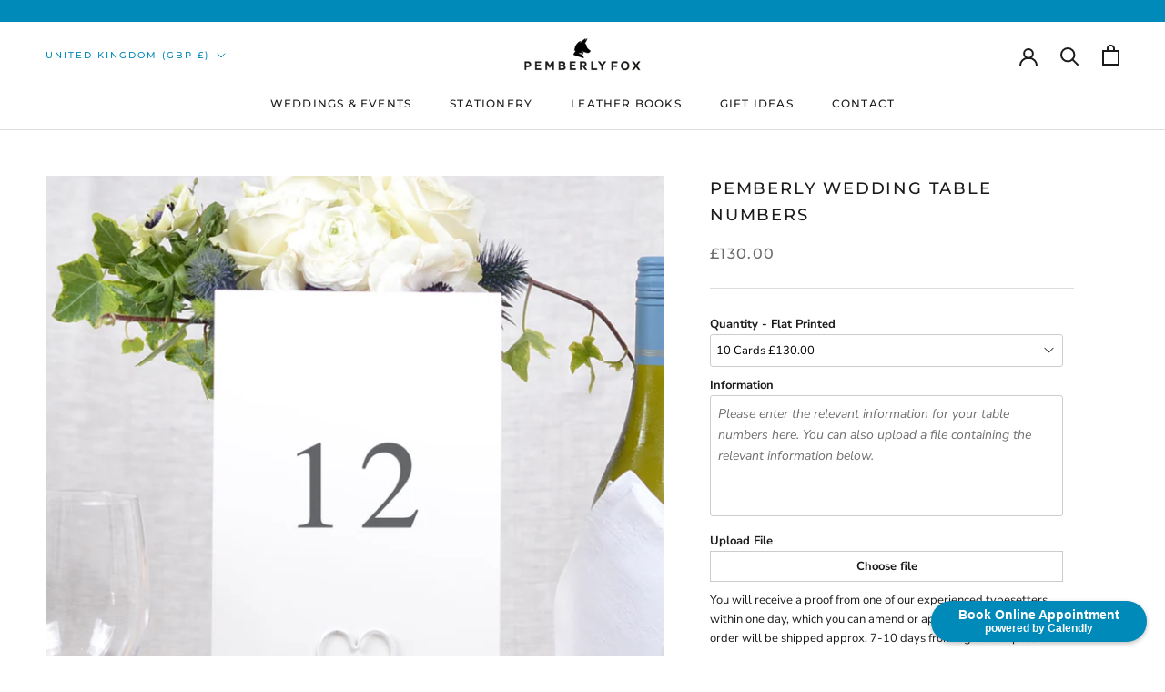

--- FILE ---
content_type: text/html;charset=UTF-8
request_url: https://node1.itoris.com/dpo/storefront/include.js?controller=GetOptionConfig&shop=pemberlyfox.myshopify.com
body_size: 3117
content:
<div id="itoris_dynamicproductoptions_add_to_cart_configure" style="display: none;">
    <button type="button" class="button btn">
        <span><span>Edit</span></span>
    </button>
</div>
<div id="itoris_dynamicproductoptions_popup_mask" style="display: none;"></div>
<div id="itoris_dynamicproductoptions_popup" style="display: none;">
    <div id="itoris_dynamicproductoptions_popup_close_icon"></div>
    <h2 class="popup-title">Configure Product</h2>
    <div class="product-options-bottom">
        <button id="itoris_dynamicproductoptions_popup_button_cancel" type="button" class="button"><span><span>Cancel</span></span></button>
        <div class="add-to-box">
            <span id="itoris_dynamicproductoptions_popup_price"></span>
            <button id="itoris_dynamicproductoptions_popup_button_apply" type="button" class="button"><span><span>Apply</span></span></button>
            <span class="or">OR</span>
            <div class="add-to-cart">
                <label for="qty">Qty:</label>
                <input type="text" name="qty" id="itoris_dynamicoptions_qty" maxlength="12" value="" title="Qty" class="input-text qty" />
                                <button type="button" title="Add to Cart" id="itoris_dynamicoptions_add_to_cart" class="button btn-cart"><span><span>Add to Cart</span></span></button>
            </div>
        </div>
    </div>
</div>
<div id="itoris_dynamicproductoptions_configuration" style="display: none;">
    <ul></ul>
    <button id="itoris_dynamicproductoptions_button_edit" type="button" class="button"><span><span>Edit</span></span></button>
</div>
<div id="itoris_dynamicproductoptions">
                                                                        <div id="fieldset-section-1" class="fieldset fieldset-section-1">
                            <table class="form-list option-fields-cols-1">
                                            <tr class="fields">
                                                                                                                                                                                                                                                                                    <td>
                                            <div id="dynamic_option_id_1001" class="field">
                                                                                                    <label >Quantity - Flat Printed</label>                                                                                                <div class="control">
    <select name="options[1001]" id="select_1001" class=" product-custom-option admin__control-select"  title="">
                <option value="10001" price="130.00">10 Cards +£130.00</option><option value="10002" price="135.00">12 Cards +£135.00</option><option value="10003" price="140.00">14 Cards +£140.00</option><option value="10004" price="145.00">16 Cards +£145.00</option><option value="10005" price="150.00">18 Cards +£150.00</option><option value="10006" price="165.00">20 Cards +£165.00</option><option value="10007" price="175.00">25 Cards +£175.00</option><option value="10008" price="185.00">30 Cards +£185.00</option>    </select>
</div>
                                            </div>
                                        </td>
                                                            </tr>
                                    </table>
                    </div>
                                                            <div id="fieldset-section-2" class="fieldset fieldset-section-2">
                            <table class="form-list option-fields-cols-1">
                                            <tr class="fields">
                                                                                                                                                                                                                                                                                    <td>
                                            <div id="dynamic_option_id_1002" class="field">
                                                                                                    <label >Information</label>                                                                                                <div class="control">
    <textarea id="options_1002_text"
        class="product-custom-option"
        name="options[1002]"
                        rows="5"
        cols="25"></textarea>
    </div>                                            </div>
                                        </td>
                                                            </tr>
                                            <tr class="fields">
                                                                                                                                                                                                                                                                                                                                                                                                                                <td>
                                            <div id="dynamic_option_id_1003" class="field">
                                                                                                    <label >Upload File</label>                                                                                                <div class="control">
    <input type="file"
        id="options_1003_file"
        class="input-file product-custom-option"
        name="options[1003]"
                filename="" />
    </div>                                            </div>
                                        </td>
                                                            </tr>
                                    </table>
                    </div>
                                                            <div id="fieldset-section-3" class="fieldset fieldset-section-3">
                            <table class="form-list option-fields-cols-1">
                                            <tr class="fields">
                                                                                                                                                                                                                                                                                    <td>
                                            <div id="dynamic_option_id_1004" class="field">
                                                                                                <div class="control">
    <div   class="">You will receive a proof from one of our experienced typesetters within one day, which you can amend or approve for printing. Your order will be shipped approx. 7-10 days from sign-off of proof.</div>
    </div>                                            </div>
                                        </td>
                                                            </tr>
                                    </table>
                    </div>
    </div>
<script type="text/javascript">
    jQuery('body').addClass('has_dpo_options');
    jQuery('.dpo-container').prepend(jQuery('.dpo-not-allowed'));
    window.dpoObserver.loadCSS('https://node1.itoris.com/dpo/storefront/assets/css/main.css');
    window.dpoObserver.loadJS(['https://node1.itoris.com/dpo/storefront/assets/js/options.js?v=39'], function(){
		delete window.PriceFormula;
        window.opConfig4398697250889 = [];
        window.dpoOptions = jQuery.extend({}, window.DynamicProductOptions);
        if (window.dpoObserver.skipVariantCreation) window.dpoOptions.skipVariantCreation = true;
        if (window.dpo_before_initialize) window.dpo_before_initialize(window.dpoOptions);
        window.dpoOptions.initialize({"form_style":"table_sections","appearance":"on_product_view","absolute_pricing":"1","absolute_sku":"2","absolute_weight":"2","product_id":4398697250889,"is_configured":false,"is_grouped":0,"option_errors":[],"error_message":"","product_type":"simple","configure_product_message":"Please configure","out_of_stock_message":"out of stock","section_conditions":[{"order":1,"visibility":"visible","visibility_action":"hidden","visibility_condition":"{\"type\":\"all\",\"value\":1,\"conditions\":[]}"},{"order":2,"visibility":"visible","visibility_action":"hidden","visibility_condition":"{\"type\":\"all\",\"value\":1,\"conditions\":[]}"},{"order":3,"visibility":"visible","visibility_action":"hidden","visibility_condition":"{\"type\":\"all\",\"value\":1,\"conditions\":[]}"}],"options_qty":[],"extra_js":"\/* JS from Template \"WED-TBL-1\" *\/\njQuery('#itoris_dynamicproductoptions select').each(function(){if (this.optionList) jQuery.each(this.optionList, function(){this.innerText=this.innerText.replace('+','');});});\n"}, [{"order":1,"removable":true,"option_id":1001,"id":1001,"is_require":"0","hide_on_focus":1,"section_order":1,"type":"drop_down","internal_id":2,"visibility_action":"hidden","visibility":"visible","customer_group":"","items":[{"order":1,"price_type":"fixed","is_selected":1,"is_disabled":0,"visibility_action":"hidden","visibility":"visible","customer_group":"","sort_order":1,"title":"10 Cards","price":130,"option_type_id":10001,"option_id":1001,"onetime":0,"use_qty":0},{"order":2,"price_type":"fixed","is_selected":0,"is_disabled":0,"visibility_action":"hidden","visibility":"visible","customer_group":"","sort_order":2,"title":"12 Cards","price":135,"option_type_id":10002,"option_id":1001,"use_qty":0},{"order":3,"price_type":"fixed","is_selected":0,"is_disabled":0,"visibility_action":"hidden","visibility":"visible","customer_group":"","sort_order":3,"title":"14 Cards","price":140,"option_type_id":10003,"option_id":1001,"use_qty":0},{"order":4,"price_type":"fixed","is_selected":0,"is_disabled":0,"visibility_action":"hidden","visibility":"visible","customer_group":"","sort_order":4,"title":"16 Cards","price":145,"option_type_id":10004,"option_id":1001},{"order":5,"price_type":"fixed","is_selected":0,"is_disabled":0,"visibility_action":"hidden","visibility":"visible","customer_group":"","sort_order":5,"title":"18 Cards","price":150,"option_type_id":10005,"option_id":1001},{"order":6,"price_type":"fixed","is_selected":0,"is_disabled":0,"visibility_action":"hidden","visibility":"visible","customer_group":"","sort_order":6,"title":"20 Cards","price":165,"option_type_id":10006,"option_id":1001},{"order":7,"price_type":"fixed","is_selected":0,"is_disabled":0,"visibility_action":"hidden","visibility":"visible","customer_group":"","sort_order":7,"title":"25 Cards","price":175,"option_type_id":10007,"option_id":1001},{"order":8,"price_type":"fixed","is_selected":0,"is_disabled":0,"visibility_action":"hidden","visibility":"visible","customer_group":"","sort_order":8,"title":"30 Cards","price":185,"option_type_id":10008,"option_id":1001}],"default_select_title":"","title":"Quantity - Flat Printed","sort_order":1,"itoris_option_id":0,"visibility_condition":"{\"type\":\"all\",\"value\":1,\"conditions\":[]}","price":0},{"order":1,"removable":true,"option_id":1002,"id":1002,"is_require":0,"hide_on_focus":1,"section_order":2,"type":"area","internal_id":37,"visibility_action":"hidden","visibility":"visible","customer_group":"","title":"Information","hide_sku":0,"sort_order":1,"price":0,"price_type":"fixed","itoris_option_id":0,"default_value":"Please enter the relevant information for your table numbers here. You can also upload a file containing the relevant information below."},{"order":2,"removable":true,"option_id":1003,"id":1003,"is_require":0,"hide_on_focus":1,"section_order":2,"type":"file","internal_id":38,"visibility_action":"hidden","visibility":"visible","customer_group":"","title":"Upload File","image_size_x":"","image_size_y":"","hide_sku":0,"sort_order":2,"price":0,"price_type":"fixed","itoris_option_id":0},{"order":1,"removable":true,"option_id":1004,"id":1004,"is_require":0,"hide_on_focus":1,"section_order":3,"type":"html","internal_id":46,"visibility_action":"hidden","visibility":"visible","customer_group":"","static_text":"You will receive a proof from one of our experienced typesetters within one day, which you can amend or approve for printing. Your order will be shipped approx. 7-10 days from sign-off of proof.","sort_order":1,"title":"","itoris_option_id":0,"css_class":""}], 0, [], {"Qty":"Qty","Buy %1 for %2 each":"Buy %1 for %2 each","Search...":"Search...","Stock availability: %1":"Stock availability: %1","Maximum allowed: %1":"Maximum allowed: %1","Minimum allowed: %1":"Minimum allowed: %1","Sorry, nothing found...":"Sorry, nothing found..."}, {taxRate: 1, priceAlreadyIncludesTax: 0, displayPriceMode: 0});
        jQuery('.dpo-container').css({display:'block'});
                window.dpoValidation.rules = jQuery.extend(window.dpoValidation.rules, {
            required: function(field){
                if (field[0].config && field[0].config.type == 'file' && field.closest('.control').find('.hidden_file_path')[0]) return false;
                if (field[0].config && field[0].config.items && field[0].config.items.length && ['drop_down','radio','checkbox','multiple'].indexOf(field[0].config.type) > -1) {
                    return !field.find('input:checked:not([value=""]), option:selected:not([value=""])')[0] ? 'This field is required' : false;
                }
                return !field.val() ? 'This field is required' : false;
            },
            allowed_extensions: function(field, ext){
                if (!field[0].value) return false; var isValidExt = false;
                ext.split(',').each(function(e){ e = '.'+jQuery.trim(e).toLowerCase(); if (field[0].value.toLowerCase().substr(-(e.length)) == e) isValidExt = true; });
                return !isValidExt ? ('Incorrect file format. Allowed file extensions: %1').replace('%1', ext) : false; 
            },
            email: function(field){
              var re = /^(([^<>()[\]\\.,;:\s@\"]+(\.[^<>()[\]\\.,;:\s@\"]+)*)|(\".+\"))@((\[[0-9]{1,3}\.[0-9]{1,3}\.[0-9]{1,3}\.[0-9]{1,3}\])|(([a-zA-Z\-0-9]+\.)+[a-zA-Z]{2,}))$/;
              return field.val() && !re.test(field.val()) ? 'Incorrect email address' : false;
            },
            number: function(field){
              return field.val() && (!Number.isInteger(field.val()-0) || !Number.isInteger(parseFloat(field.val()))) ? 'Incorrect integer number' : false;
            },
            max: function(field, max){
               if (field[0].config && field[0].config.items && field[0].config.items.length && ['drop_down','radio','checkbox','multiple'].indexOf(field[0].config.type) > -1) {
                 return field.find('input:checked:not([value=""]), option:selected:not([value=""])').length > max ? 'Maximum allowed: %1'.replace('%1', max) : false;
               }
               return field.val() && field.val()-0 > max ? 'Maximum allowed: %1'.replace('%1', max) : false;
            },
            min: function(field, min){
               if (field[0].config && field[0].config.items && field[0].config.items.length && ['drop_down','radio','checkbox','multiple'].indexOf(field[0].config.type) > -1) {
                  return field.find('input:checked:not([value=""]), option:selected:not([value=""])').length < min ? 'Minimum allowed: %1'.replace('%1', min) : false;
               }
               return field.val() && field.val()-0 < min ? 'Minimum allowed: %1'.replace('%1', min) : false;
            },
            float: function(field){
              return field.val() && (parseFloat(field.val()) != field.val()-0 || isNaN(field.val()-0)) ? 'Incorrect float number' : false;
            }
        });
        jQuery(window).trigger('dpo_loading_finished');
    });
</script>
<script type="text/javascript">
    window.dpoObserver.availableVariants = ["0"];
    window.dpoObserver.defaultMoneyFormat = '£{{amount}}';
</script>

--- FILE ---
content_type: text/javascript
request_url: https://www.pemberlyfox.com/cdn/shop/t/13/assets/custom.js?v=183944157590872491501664102475
body_size: -637
content:
//# sourceMappingURL=/cdn/shop/t/13/assets/custom.js.map?v=183944157590872491501664102475
